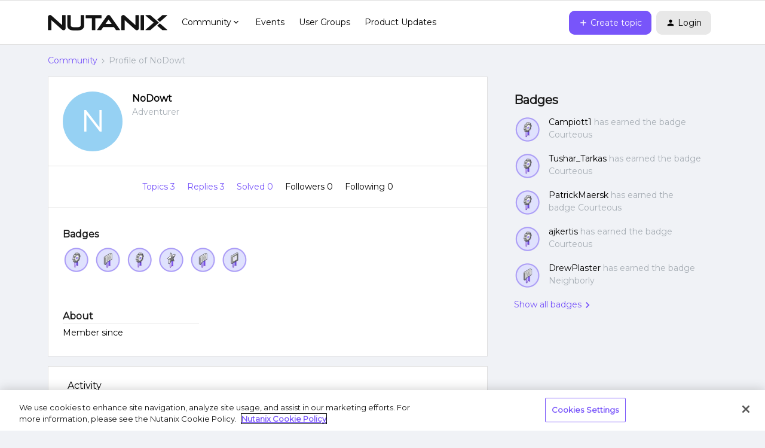

--- FILE ---
content_type: application/x-javascript
request_url: https://assets.adobedtm.com/2cd47122fe1d/d9891d7a991d/742bce77cf02/RC649036a64f74421b8a9e95edbb8c7287-source.min.js
body_size: 323
content:
// For license information, see `https://assets.adobedtm.com/2cd47122fe1d/d9891d7a991d/742bce77cf02/RC649036a64f74421b8a9e95edbb8c7287-source.js`.
_satellite.__registerScript('https://assets.adobedtm.com/2cd47122fe1d/d9891d7a991d/742bce77cf02/RC649036a64f74421b8a9e95edbb8c7287-source.min.js', "<!-- Reddit Pixel -->\n<script>\n!function(w,d){if(!w.rdt){var p=w.rdt=function(){p.sendEvent?p.sendEvent.apply(p,arguments):p.callQueue.push(arguments)};p.callQueue=[];var t=d.createElement(\"script\");t.src=\"https://www.redditstatic.com/ads/pixel.js\",t.async=!0;var s=d.getElementsByTagName(\"script\")[0];s.parentNode.insertBefore(t,s)}}(window,document);rdt('init','t2_5fvginoj', {\"optOut\":false,\"useDecimalCurrencyValues\":true});rdt('track', 'PageVisit');\n</script>\n<!-- DO NOT MODIFY UNLESS TO REPLACE A USER IDENTIFIER -->\n<!-- End Reddit Pixel -->");